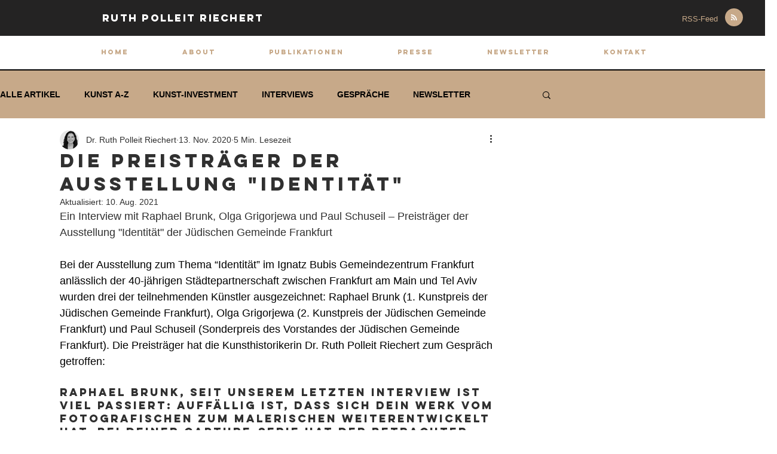

--- FILE ---
content_type: text/css; charset=utf-8
request_url: https://www.ruth-polleit-riechert.com/_serverless/pro-gallery-css-v4-server/layoutCss?ver=2&id=cm79e-not-scoped&items=3676_1184_658%7C3320_1500_850%7C3466_1000_1333%7C3388_1135_658&container=1919_940_677.40625_720&options=gallerySizeType:px%7CenableInfiniteScroll:true%7CtitlePlacement:SHOW_ON_HOVER%7CimageMargin:20%7CisVertical:false%7CgridStyle:0%7CgalleryLayout:1%7CnumberOfImagesPerRow:0%7CgallerySizePx:300%7CcubeType:fill%7CgalleryThumbnailsAlignment:none
body_size: -238
content:
#pro-gallery-cm79e-not-scoped [data-hook="item-container"][data-idx="0"].gallery-item-container{opacity: 1 !important;display: block !important;transition: opacity .2s ease !important;top: 0px !important;left: 0px !important;right: auto !important;height: 257px !important;width: 462px !important;} #pro-gallery-cm79e-not-scoped [data-hook="item-container"][data-idx="0"] .gallery-item-common-info-outer{height: 100% !important;} #pro-gallery-cm79e-not-scoped [data-hook="item-container"][data-idx="0"] .gallery-item-common-info{height: 100% !important;width: 100% !important;} #pro-gallery-cm79e-not-scoped [data-hook="item-container"][data-idx="0"] .gallery-item-wrapper{width: 462px !important;height: 257px !important;margin: 0 !important;} #pro-gallery-cm79e-not-scoped [data-hook="item-container"][data-idx="0"] .gallery-item-content{width: 462px !important;height: 257px !important;margin: 0px 0px !important;opacity: 1 !important;} #pro-gallery-cm79e-not-scoped [data-hook="item-container"][data-idx="0"] .gallery-item-hover{width: 462px !important;height: 257px !important;opacity: 1 !important;} #pro-gallery-cm79e-not-scoped [data-hook="item-container"][data-idx="0"] .item-hover-flex-container{width: 462px !important;height: 257px !important;margin: 0px 0px !important;opacity: 1 !important;} #pro-gallery-cm79e-not-scoped [data-hook="item-container"][data-idx="0"] .gallery-item-wrapper img{width: 100% !important;height: 100% !important;opacity: 1 !important;} #pro-gallery-cm79e-not-scoped [data-hook="item-container"][data-idx="1"].gallery-item-container{opacity: 1 !important;display: block !important;transition: opacity .2s ease !important;top: 0px !important;left: 482px !important;right: auto !important;height: 257px !important;width: 458px !important;} #pro-gallery-cm79e-not-scoped [data-hook="item-container"][data-idx="1"] .gallery-item-common-info-outer{height: 100% !important;} #pro-gallery-cm79e-not-scoped [data-hook="item-container"][data-idx="1"] .gallery-item-common-info{height: 100% !important;width: 100% !important;} #pro-gallery-cm79e-not-scoped [data-hook="item-container"][data-idx="1"] .gallery-item-wrapper{width: 458px !important;height: 257px !important;margin: 0 !important;} #pro-gallery-cm79e-not-scoped [data-hook="item-container"][data-idx="1"] .gallery-item-content{width: 458px !important;height: 257px !important;margin: 0px 0px !important;opacity: 1 !important;} #pro-gallery-cm79e-not-scoped [data-hook="item-container"][data-idx="1"] .gallery-item-hover{width: 458px !important;height: 257px !important;opacity: 1 !important;} #pro-gallery-cm79e-not-scoped [data-hook="item-container"][data-idx="1"] .item-hover-flex-container{width: 458px !important;height: 257px !important;margin: 0px 0px !important;opacity: 1 !important;} #pro-gallery-cm79e-not-scoped [data-hook="item-container"][data-idx="1"] .gallery-item-wrapper img{width: 100% !important;height: 100% !important;opacity: 1 !important;} #pro-gallery-cm79e-not-scoped [data-hook="item-container"][data-idx="2"].gallery-item-container{opacity: 1 !important;display: block !important;transition: opacity .2s ease !important;top: 277px !important;left: 0px !important;right: auto !important;height: 373px !important;width: 279px !important;} #pro-gallery-cm79e-not-scoped [data-hook="item-container"][data-idx="2"] .gallery-item-common-info-outer{height: 100% !important;} #pro-gallery-cm79e-not-scoped [data-hook="item-container"][data-idx="2"] .gallery-item-common-info{height: 100% !important;width: 100% !important;} #pro-gallery-cm79e-not-scoped [data-hook="item-container"][data-idx="2"] .gallery-item-wrapper{width: 279px !important;height: 373px !important;margin: 0 !important;} #pro-gallery-cm79e-not-scoped [data-hook="item-container"][data-idx="2"] .gallery-item-content{width: 279px !important;height: 373px !important;margin: 0px 0px !important;opacity: 1 !important;} #pro-gallery-cm79e-not-scoped [data-hook="item-container"][data-idx="2"] .gallery-item-hover{width: 279px !important;height: 373px !important;opacity: 1 !important;} #pro-gallery-cm79e-not-scoped [data-hook="item-container"][data-idx="2"] .item-hover-flex-container{width: 279px !important;height: 373px !important;margin: 0px 0px !important;opacity: 1 !important;} #pro-gallery-cm79e-not-scoped [data-hook="item-container"][data-idx="2"] .gallery-item-wrapper img{width: 100% !important;height: 100% !important;opacity: 1 !important;} #pro-gallery-cm79e-not-scoped [data-hook="item-container"][data-idx="3"]{display: none !important;} #pro-gallery-cm79e-not-scoped .pro-gallery-prerender{height:649.520094843012px !important;}#pro-gallery-cm79e-not-scoped {height:649.520094843012px !important; width:940px !important;}#pro-gallery-cm79e-not-scoped .pro-gallery-margin-container {height:649.520094843012px !important;}#pro-gallery-cm79e-not-scoped .pro-gallery {height:649.520094843012px !important; width:940px !important;}#pro-gallery-cm79e-not-scoped .pro-gallery-parent-container {height:649.520094843012px !important; width:960px !important;}

--- FILE ---
content_type: text/css; charset=utf-8
request_url: https://www.ruth-polleit-riechert.com/_serverless/pro-gallery-css-v4-server/layoutCss?ver=2&id=89mb5-not-scoped&items=3375_1500_1000%7C3663_1500_2251%7C3374_1500_1000%7C3560_1500_2265&container=3698.40625_940_907.421875_720&options=gallerySizeType:px%7CenableInfiniteScroll:true%7CtitlePlacement:SHOW_ON_HOVER%7CimageMargin:20%7CisVertical:false%7CgridStyle:0%7CgalleryLayout:1%7CnumberOfImagesPerRow:0%7CgallerySizePx:400%7CcubeType:fill%7CgalleryThumbnailsAlignment:none
body_size: -183
content:
#pro-gallery-89mb5-not-scoped [data-hook="item-container"][data-idx="0"].gallery-item-container{opacity: 1 !important;display: block !important;transition: opacity .2s ease !important;top: 0px !important;left: 0px !important;right: auto !important;height: 425px !important;width: 637px !important;} #pro-gallery-89mb5-not-scoped [data-hook="item-container"][data-idx="0"] .gallery-item-common-info-outer{height: 100% !important;} #pro-gallery-89mb5-not-scoped [data-hook="item-container"][data-idx="0"] .gallery-item-common-info{height: 100% !important;width: 100% !important;} #pro-gallery-89mb5-not-scoped [data-hook="item-container"][data-idx="0"] .gallery-item-wrapper{width: 637px !important;height: 425px !important;margin: 0 !important;} #pro-gallery-89mb5-not-scoped [data-hook="item-container"][data-idx="0"] .gallery-item-content{width: 637px !important;height: 425px !important;margin: 0px 0px !important;opacity: 1 !important;} #pro-gallery-89mb5-not-scoped [data-hook="item-container"][data-idx="0"] .gallery-item-hover{width: 637px !important;height: 425px !important;opacity: 1 !important;} #pro-gallery-89mb5-not-scoped [data-hook="item-container"][data-idx="0"] .item-hover-flex-container{width: 637px !important;height: 425px !important;margin: 0px 0px !important;opacity: 1 !important;} #pro-gallery-89mb5-not-scoped [data-hook="item-container"][data-idx="0"] .gallery-item-wrapper img{width: 100% !important;height: 100% !important;opacity: 1 !important;} #pro-gallery-89mb5-not-scoped [data-hook="item-container"][data-idx="1"].gallery-item-container{opacity: 1 !important;display: block !important;transition: opacity .2s ease !important;top: 0px !important;left: 657px !important;right: auto !important;height: 425px !important;width: 283px !important;} #pro-gallery-89mb5-not-scoped [data-hook="item-container"][data-idx="1"] .gallery-item-common-info-outer{height: 100% !important;} #pro-gallery-89mb5-not-scoped [data-hook="item-container"][data-idx="1"] .gallery-item-common-info{height: 100% !important;width: 100% !important;} #pro-gallery-89mb5-not-scoped [data-hook="item-container"][data-idx="1"] .gallery-item-wrapper{width: 283px !important;height: 425px !important;margin: 0 !important;} #pro-gallery-89mb5-not-scoped [data-hook="item-container"][data-idx="1"] .gallery-item-content{width: 283px !important;height: 425px !important;margin: 0px 0px !important;opacity: 1 !important;} #pro-gallery-89mb5-not-scoped [data-hook="item-container"][data-idx="1"] .gallery-item-hover{width: 283px !important;height: 425px !important;opacity: 1 !important;} #pro-gallery-89mb5-not-scoped [data-hook="item-container"][data-idx="1"] .item-hover-flex-container{width: 283px !important;height: 425px !important;margin: 0px 0px !important;opacity: 1 !important;} #pro-gallery-89mb5-not-scoped [data-hook="item-container"][data-idx="1"] .gallery-item-wrapper img{width: 100% !important;height: 100% !important;opacity: 1 !important;} #pro-gallery-89mb5-not-scoped [data-hook="item-container"][data-idx="2"].gallery-item-container{opacity: 1 !important;display: block !important;transition: opacity .2s ease !important;top: 445px !important;left: 0px !important;right: auto !important;height: 426px !important;width: 638px !important;} #pro-gallery-89mb5-not-scoped [data-hook="item-container"][data-idx="2"] .gallery-item-common-info-outer{height: 100% !important;} #pro-gallery-89mb5-not-scoped [data-hook="item-container"][data-idx="2"] .gallery-item-common-info{height: 100% !important;width: 100% !important;} #pro-gallery-89mb5-not-scoped [data-hook="item-container"][data-idx="2"] .gallery-item-wrapper{width: 638px !important;height: 426px !important;margin: 0 !important;} #pro-gallery-89mb5-not-scoped [data-hook="item-container"][data-idx="2"] .gallery-item-content{width: 638px !important;height: 426px !important;margin: 0px 0px !important;opacity: 1 !important;} #pro-gallery-89mb5-not-scoped [data-hook="item-container"][data-idx="2"] .gallery-item-hover{width: 638px !important;height: 426px !important;opacity: 1 !important;} #pro-gallery-89mb5-not-scoped [data-hook="item-container"][data-idx="2"] .item-hover-flex-container{width: 638px !important;height: 426px !important;margin: 0px 0px !important;opacity: 1 !important;} #pro-gallery-89mb5-not-scoped [data-hook="item-container"][data-idx="2"] .gallery-item-wrapper img{width: 100% !important;height: 100% !important;opacity: 1 !important;} #pro-gallery-89mb5-not-scoped [data-hook="item-container"][data-idx="3"]{display: none !important;} #pro-gallery-89mb5-not-scoped .pro-gallery-prerender{height:870.3377661010238px !important;}#pro-gallery-89mb5-not-scoped {height:870.3377661010238px !important; width:940px !important;}#pro-gallery-89mb5-not-scoped .pro-gallery-margin-container {height:870.3377661010238px !important;}#pro-gallery-89mb5-not-scoped .pro-gallery {height:870.3377661010238px !important; width:940px !important;}#pro-gallery-89mb5-not-scoped .pro-gallery-parent-container {height:870.3377661010238px !important; width:960px !important;}

--- FILE ---
content_type: text/css; charset=utf-8
request_url: https://www.ruth-polleit-riechert.com/_serverless/pro-gallery-css-v4-server/layoutCss?ver=2&id=9ussi-not-scoped&items=3268_2048_1365%7C3408_567_595%7C3365_829_1244%7C3516_2500_1667&container=5781.828125_940_854.578125_720&options=gallerySizeType:px%7CenableInfiniteScroll:true%7CtitlePlacement:SHOW_ON_HOVER%7CimageMargin:20%7CisVertical:false%7CgridStyle:0%7CgalleryLayout:1%7CnumberOfImagesPerRow:0%7CgallerySizePx:400%7CcubeType:fill%7CgalleryThumbnailsAlignment:none
body_size: -198
content:
#pro-gallery-9ussi-not-scoped [data-hook="item-container"][data-idx="0"].gallery-item-container{opacity: 1 !important;display: block !important;transition: opacity .2s ease !important;top: 0px !important;left: 0px !important;right: auto !important;height: 375px !important;width: 562px !important;} #pro-gallery-9ussi-not-scoped [data-hook="item-container"][data-idx="0"] .gallery-item-common-info-outer{height: 100% !important;} #pro-gallery-9ussi-not-scoped [data-hook="item-container"][data-idx="0"] .gallery-item-common-info{height: 100% !important;width: 100% !important;} #pro-gallery-9ussi-not-scoped [data-hook="item-container"][data-idx="0"] .gallery-item-wrapper{width: 562px !important;height: 375px !important;margin: 0 !important;} #pro-gallery-9ussi-not-scoped [data-hook="item-container"][data-idx="0"] .gallery-item-content{width: 562px !important;height: 375px !important;margin: 0px 0px !important;opacity: 1 !important;} #pro-gallery-9ussi-not-scoped [data-hook="item-container"][data-idx="0"] .gallery-item-hover{width: 562px !important;height: 375px !important;opacity: 1 !important;} #pro-gallery-9ussi-not-scoped [data-hook="item-container"][data-idx="0"] .item-hover-flex-container{width: 562px !important;height: 375px !important;margin: 0px 0px !important;opacity: 1 !important;} #pro-gallery-9ussi-not-scoped [data-hook="item-container"][data-idx="0"] .gallery-item-wrapper img{width: 100% !important;height: 100% !important;opacity: 1 !important;} #pro-gallery-9ussi-not-scoped [data-hook="item-container"][data-idx="1"].gallery-item-container{opacity: 1 !important;display: block !important;transition: opacity .2s ease !important;top: 0px !important;left: 582px !important;right: auto !important;height: 375px !important;width: 358px !important;} #pro-gallery-9ussi-not-scoped [data-hook="item-container"][data-idx="1"] .gallery-item-common-info-outer{height: 100% !important;} #pro-gallery-9ussi-not-scoped [data-hook="item-container"][data-idx="1"] .gallery-item-common-info{height: 100% !important;width: 100% !important;} #pro-gallery-9ussi-not-scoped [data-hook="item-container"][data-idx="1"] .gallery-item-wrapper{width: 358px !important;height: 375px !important;margin: 0 !important;} #pro-gallery-9ussi-not-scoped [data-hook="item-container"][data-idx="1"] .gallery-item-content{width: 358px !important;height: 375px !important;margin: 0px 0px !important;opacity: 1 !important;} #pro-gallery-9ussi-not-scoped [data-hook="item-container"][data-idx="1"] .gallery-item-hover{width: 358px !important;height: 375px !important;opacity: 1 !important;} #pro-gallery-9ussi-not-scoped [data-hook="item-container"][data-idx="1"] .item-hover-flex-container{width: 358px !important;height: 375px !important;margin: 0px 0px !important;opacity: 1 !important;} #pro-gallery-9ussi-not-scoped [data-hook="item-container"][data-idx="1"] .gallery-item-wrapper img{width: 100% !important;height: 100% !important;opacity: 1 !important;} #pro-gallery-9ussi-not-scoped [data-hook="item-container"][data-idx="2"].gallery-item-container{opacity: 1 !important;display: block !important;transition: opacity .2s ease !important;top: 395px !important;left: 0px !important;right: auto !important;height: 425px !important;width: 283px !important;} #pro-gallery-9ussi-not-scoped [data-hook="item-container"][data-idx="2"] .gallery-item-common-info-outer{height: 100% !important;} #pro-gallery-9ussi-not-scoped [data-hook="item-container"][data-idx="2"] .gallery-item-common-info{height: 100% !important;width: 100% !important;} #pro-gallery-9ussi-not-scoped [data-hook="item-container"][data-idx="2"] .gallery-item-wrapper{width: 283px !important;height: 425px !important;margin: 0 !important;} #pro-gallery-9ussi-not-scoped [data-hook="item-container"][data-idx="2"] .gallery-item-content{width: 283px !important;height: 425px !important;margin: 0px 0px !important;opacity: 1 !important;} #pro-gallery-9ussi-not-scoped [data-hook="item-container"][data-idx="2"] .gallery-item-hover{width: 283px !important;height: 425px !important;opacity: 1 !important;} #pro-gallery-9ussi-not-scoped [data-hook="item-container"][data-idx="2"] .item-hover-flex-container{width: 283px !important;height: 425px !important;margin: 0px 0px !important;opacity: 1 !important;} #pro-gallery-9ussi-not-scoped [data-hook="item-container"][data-idx="2"] .gallery-item-wrapper img{width: 100% !important;height: 100% !important;opacity: 1 !important;} #pro-gallery-9ussi-not-scoped [data-hook="item-container"][data-idx="3"]{display: none !important;} #pro-gallery-9ussi-not-scoped .pro-gallery-prerender{height:819.5993929864817px !important;}#pro-gallery-9ussi-not-scoped {height:819.5993929864817px !important; width:940px !important;}#pro-gallery-9ussi-not-scoped .pro-gallery-margin-container {height:819.5993929864817px !important;}#pro-gallery-9ussi-not-scoped .pro-gallery {height:819.5993929864817px !important; width:940px !important;}#pro-gallery-9ussi-not-scoped .pro-gallery-parent-container {height:819.5993929864817px !important; width:960px !important;}